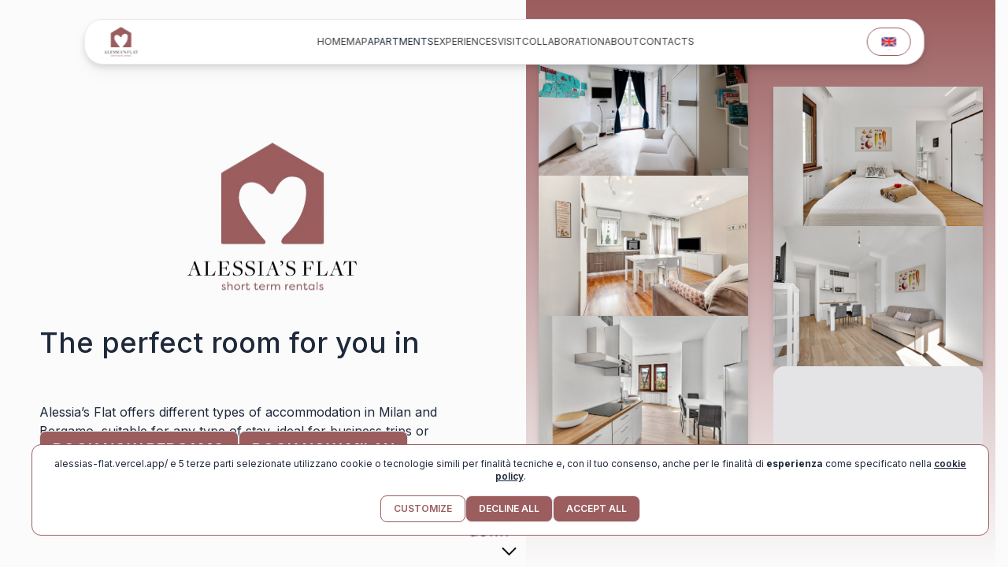

--- FILE ---
content_type: application/javascript; charset=utf-8
request_url: https://www.alessiasflat.com/_next/static/chunks/7482-41a3c9af15ebc674.js
body_size: 9722
content:
"use strict";(self.webpackChunk_N_E=self.webpackChunk_N_E||[]).push([[7482],{30121:(e,r,t)=>{t.d(r,{q:()=>n});var o=t(12115);function n(){let e=arguments.length>0&&void 0!==arguments[0]?arguments[0]:{},{strict:r=!0,errorMessage:t="useContext: `context` is undefined. Seems you forgot to wrap component within the Provider",name:n}=e,l=o.createContext(void 0);return l.displayName=n,[l.Provider,function e(){var n;let i=o.useContext(l);if(!i&&r){let r=Error(t);throw r.name="ContextError",null==(n=Error.captureStackTrace)||n.call(Error,r,e),r}return i},l]}},53559:(e,r,t)=>{t.d(r,{zD:()=>n});var o=t(12115);function n(e){let r=(0,o.useRef)(null);return(0,o.useImperativeHandle)(e,()=>r.current),r}"undefined"!=typeof window&&window.document&&window.document.createElement},69353:(e,r,t)=>{t.d(r,{$z:()=>c,Im:()=>i,Lz:()=>u,R8:()=>m,Tn:()=>s,gt:()=>o,j1:()=>d,qE:()=>b,sE:()=>a,t6:()=>p,y1:()=>f});var o=!1;function n(e){return Array.isArray(e)}function l(e){let r=typeof e;return null!=e&&("object"===r||"function"===r)&&!n(e)}function i(e){return n(e)?n(e)&&0===e.length:l(e)?l(e)&&0===Object.keys(e).length:null==e||""===e}function s(e){return"function"==typeof e}var a=e=>e?"true":void 0;function c(...e){for(var r,t,o=0,n="";o<e.length;)(r=e[o++])&&(t=function e(r){var t,o,n="";if("string"==typeof r||"number"==typeof r)n+=r;else if("object"==typeof r){if(Array.isArray(r))for(t=0;t<r.length;t++)r[t]&&(o=e(r[t]))&&(n&&(n+=" "),n+=o);else for(t in r)r[t]&&(n&&(n+=" "),n+=t)}return n}(r))&&(n&&(n+=" "),n+=t);return n}var d=(...e)=>{let r=" ";for(let t of e)if("string"==typeof t&&t.length>0){r=t;break}return r};function u(e){return`${e}-${Math.floor(1e6*Math.random())}`}function p(e){if(!e||"object"!=typeof e)return"";try{return JSON.stringify(e)}catch(e){return""}}function f(e,r){return Array.from({length:r-e+1},(r,t)=>t+e)}function b(e,r,t){return Math.min(Math.max(e,r),t)}var g={};function m(e,r,...t){let o=r?` [${r}]`:" ",n=`[Hero UI]${o}: ${e}`;"undefined"!=typeof console&&(g[n]||(g[n]=!0))}},30287:(e,r,t)=>{t.d(r,{Rf:()=>n,rE:()=>l});var o=t(12115);function n(e){return(0,o.forwardRef)(e)}var l=(e,r,t=!0)=>{if(!r)return[e,{}];let o=r.reduce((r,t)=>t in e?{...r,[t]:e[t]}:r,{});return t?[Object.keys(e).filter(e=>!r.includes(e)).reduce((r,t)=>({...r,[t]:e[t]}),{}),o]:[e,o]}},47298:(e,r,t)=>{t.d(r,{n:()=>o,o:()=>n});var[o,n]=(0,t(30121).q)({name:"ProviderContext",strict:!1})},66486:(e,r,t)=>{t.d(r,{tv:()=>ex});var o=["small","medium","large"],n={theme:{opacity:["disabled"],spacing:["divider"],borderWidth:o,borderRadius:o},classGroups:{shadow:[{shadow:o}],"font-size":[{text:["tiny",...o]}],"bg-image":["bg-stripe-gradient-default","bg-stripe-gradient-primary","bg-stripe-gradient-secondary","bg-stripe-gradient-success","bg-stripe-gradient-warning","bg-stripe-gradient-danger"]}},l=e=>"boolean"==typeof e?`${e}`:0===e?"0":e,i=e=>!e||"object"!=typeof e||0===Object.keys(e).length,s=(e,r)=>JSON.stringify(e)===JSON.stringify(r);function a(e){let r=[];return function e(r,t){r.forEach(function(r){Array.isArray(r)?e(r,t):t.push(r)})}(e,r),r}var c=(...e)=>a(e).filter(Boolean),d=(e,r)=>{let t={},o=Object.keys(e),n=Object.keys(r);for(let l of o)if(n.includes(l)){let o=e[l],n=r[l];Array.isArray(o)||Array.isArray(n)?t[l]=c(n,o):"object"==typeof o&&"object"==typeof n?t[l]=d(o,n):t[l]=n+" "+o}else t[l]=e[l];for(let e of n)o.includes(e)||(t[e]=r[e]);return t},u=e=>e&&"string"==typeof e?e.replace(/\s+/g," ").trim():e;let p=e=>{let r=m(e),{conflictingClassGroups:t,conflictingClassGroupModifiers:o}=e;return{getClassGroupId:e=>{let t=e.split("-");return""===t[0]&&1!==t.length&&t.shift(),f(t,r)||g(e)},getConflictingClassGroupIds:(e,r)=>{let n=t[e]||[];return r&&o[e]?[...n,...o[e]]:n}}},f=(e,r)=>{if(0===e.length)return r.classGroupId;let t=e[0],o=r.nextPart.get(t),n=o?f(e.slice(1),o):void 0;if(n)return n;if(0===r.validators.length)return;let l=e.join("-");return r.validators.find(({validator:e})=>e(l))?.classGroupId},b=/^\[(.+)\]$/,g=e=>{if(b.test(e)){let r=b.exec(e)[1],t=r?.substring(0,r.indexOf(":"));if(t)return"arbitrary.."+t}},m=e=>{let{theme:r,prefix:t}=e,o={nextPart:new Map,validators:[]};return w(Object.entries(e.classGroups),t).forEach(([e,t])=>{h(t,o,e,r)}),o},h=(e,r,t,o)=>{e.forEach(e=>{if("string"==typeof e){(""===e?r:y(r,e)).classGroupId=t;return}if("function"==typeof e){if(v(e)){h(e(o),r,t,o);return}r.validators.push({validator:e,classGroupId:t});return}Object.entries(e).forEach(([e,n])=>{h(n,y(r,e),t,o)})})},y=(e,r)=>{let t=e;return r.split("-").forEach(e=>{t.nextPart.has(e)||t.nextPart.set(e,{nextPart:new Map,validators:[]}),t=t.nextPart.get(e)}),t},v=e=>e.isThemeGetter,w=(e,r)=>r?e.map(([e,t])=>[e,t.map(e=>"string"==typeof e?r+e:"object"==typeof e?Object.fromEntries(Object.entries(e).map(([e,t])=>[r+e,t])):e)]):e,x=e=>{if(e<1)return{get:()=>void 0,set:()=>{}};let r=0,t=new Map,o=new Map,n=(n,l)=>{t.set(n,l),++r>e&&(r=0,o=t,t=new Map)};return{get(e){let r=t.get(e);return void 0!==r?r:void 0!==(r=o.get(e))?(n(e,r),r):void 0},set(e,r){t.has(e)?t.set(e,r):n(e,r)}}},k=e=>{let{separator:r,experimentalParseClassName:t}=e,o=1===r.length,n=r[0],l=r.length,i=e=>{let t;let i=[],s=0,a=0;for(let c=0;c<e.length;c++){let d=e[c];if(0===s){if(d===n&&(o||e.slice(c,c+l)===r)){i.push(e.slice(a,c)),a=c+l;continue}if("/"===d){t=c;continue}}"["===d?s++:"]"===d&&s--}let c=0===i.length?e:e.substring(a),d=c.startsWith("!"),u=d?c.substring(1):c;return{modifiers:i,hasImportantModifier:d,baseClassName:u,maybePostfixModifierPosition:t&&t>a?t-a:void 0}};return t?e=>t({className:e,parseClassName:i}):i},j=e=>{if(e.length<=1)return e;let r=[],t=[];return e.forEach(e=>{"["===e[0]?(r.push(...t.sort(),e),t=[]):t.push(e)}),r.push(...t.sort()),r},z=e=>({cache:x(e.cacheSize),parseClassName:k(e),...p(e)}),C=/\s+/,A=(e,r)=>{let{parseClassName:t,getClassGroupId:o,getConflictingClassGroupIds:n}=r,l=[],i=e.trim().split(C),s="";for(let e=i.length-1;e>=0;e-=1){let r=i[e],{modifiers:a,hasImportantModifier:c,baseClassName:d,maybePostfixModifierPosition:u}=t(r),p=!!u,f=o(p?d.substring(0,u):d);if(!f){if(!p||!(f=o(d))){s=r+(s.length>0?" "+s:s);continue}p=!1}let b=j(a).join(":"),g=c?b+"!":b,m=g+f;if(l.includes(m))continue;l.push(m);let h=n(f,p);for(let e=0;e<h.length;++e){let r=h[e];l.push(g+r)}s=r+(s.length>0?" "+s:s)}return s};function $(){let e,r,t=0,o="";for(;t<arguments.length;)(e=arguments[t++])&&(r=M(e))&&(o&&(o+=" "),o+=r);return o}let M=e=>{let r;if("string"==typeof e)return e;let t="";for(let o=0;o<e.length;o++)e[o]&&(r=M(e[o]))&&(t&&(t+=" "),t+=r);return t};function O(e,...r){let t,o,n;let l=function(s){return o=(t=z(r.reduce((e,r)=>r(e),e()))).cache.get,n=t.cache.set,l=i,i(s)};function i(e){let r=o(e);if(r)return r;let l=A(e,t);return n(e,l),l}return function(){return l($.apply(null,arguments))}}let S=e=>{let r=r=>r[e]||[];return r.isThemeGetter=!0,r},E=/^\[(?:([a-z-]+):)?(.+)\]$/i,G=/^\d+\/\d+$/,N=new Set(["px","full","screen"]),P=/^(\d+(\.\d+)?)?(xs|sm|md|lg|xl)$/,V=/\d+(%|px|r?em|[sdl]?v([hwib]|min|max)|pt|pc|in|cm|mm|cap|ch|ex|r?lh|cq(w|h|i|b|min|max))|\b(calc|min|max|clamp)\(.+\)|^0$/,R=/^(rgba?|hsla?|hwb|(ok)?(lab|lch))\(.+\)$/,T=/^(inset_)?-?((\d+)?\.?(\d+)[a-z]+|0)_-?((\d+)?\.?(\d+)[a-z]+|0)/,I=/^(url|image|image-set|cross-fade|element|(repeating-)?(linear|radial|conic)-gradient)\(.+\)$/,_=e=>W(e)||N.has(e)||G.test(e),q=e=>ee(e,"length",er),W=e=>!!e&&!Number.isNaN(Number(e)),J=e=>ee(e,"number",W),B=e=>!!e&&Number.isInteger(Number(e)),H=e=>e.endsWith("%")&&W(e.slice(0,-1)),L=e=>E.test(e),U=e=>P.test(e),D=new Set(["length","size","percentage"]),K=e=>ee(e,D,et),F=e=>ee(e,"position",et),Q=new Set(["image","url"]),X=e=>ee(e,Q,en),Y=e=>ee(e,"",eo),Z=()=>!0,ee=(e,r,t)=>{let o=E.exec(e);return!!o&&(o[1]?"string"==typeof r?o[1]===r:r.has(o[1]):t(o[2]))},er=e=>V.test(e)&&!R.test(e),et=()=>!1,eo=e=>T.test(e),en=e=>I.test(e);Symbol.toStringTag;let el=()=>{let e=S("colors"),r=S("spacing"),t=S("blur"),o=S("brightness"),n=S("borderColor"),l=S("borderRadius"),i=S("borderSpacing"),s=S("borderWidth"),a=S("contrast"),c=S("grayscale"),d=S("hueRotate"),u=S("invert"),p=S("gap"),f=S("gradientColorStops"),b=S("gradientColorStopPositions"),g=S("inset"),m=S("margin"),h=S("opacity"),y=S("padding"),v=S("saturate"),w=S("scale"),x=S("sepia"),k=S("skew"),j=S("space"),z=S("translate"),C=()=>["auto","contain","none"],A=()=>["auto","hidden","clip","visible","scroll"],$=()=>["auto",L,r],M=()=>[L,r],O=()=>["",_,q],E=()=>["auto",W,L],G=()=>["bottom","center","left","left-bottom","left-top","right","right-bottom","right-top","top"],N=()=>["solid","dashed","dotted","double","none"],P=()=>["normal","multiply","screen","overlay","darken","lighten","color-dodge","color-burn","hard-light","soft-light","difference","exclusion","hue","saturation","color","luminosity"],V=()=>["start","end","center","between","around","evenly","stretch"],R=()=>["","0",L],T=()=>["auto","avoid","all","avoid-page","page","left","right","column"],I=()=>[W,L];return{cacheSize:500,separator:":",theme:{colors:[Z],spacing:[_,q],blur:["none","",U,L],brightness:I(),borderColor:[e],borderRadius:["none","","full",U,L],borderSpacing:M(),borderWidth:O(),contrast:I(),grayscale:R(),hueRotate:I(),invert:R(),gap:M(),gradientColorStops:[e],gradientColorStopPositions:[H,q],inset:$(),margin:$(),opacity:I(),padding:M(),saturate:I(),scale:I(),sepia:R(),skew:I(),space:M(),translate:M()},classGroups:{aspect:[{aspect:["auto","square","video",L]}],container:["container"],columns:[{columns:[U]}],"break-after":[{"break-after":T()}],"break-before":[{"break-before":T()}],"break-inside":[{"break-inside":["auto","avoid","avoid-page","avoid-column"]}],"box-decoration":[{"box-decoration":["slice","clone"]}],box:[{box:["border","content"]}],display:["block","inline-block","inline","flex","inline-flex","table","inline-table","table-caption","table-cell","table-column","table-column-group","table-footer-group","table-header-group","table-row-group","table-row","flow-root","grid","inline-grid","contents","list-item","hidden"],float:[{float:["right","left","none","start","end"]}],clear:[{clear:["left","right","both","none","start","end"]}],isolation:["isolate","isolation-auto"],"object-fit":[{object:["contain","cover","fill","none","scale-down"]}],"object-position":[{object:[...G(),L]}],overflow:[{overflow:A()}],"overflow-x":[{"overflow-x":A()}],"overflow-y":[{"overflow-y":A()}],overscroll:[{overscroll:C()}],"overscroll-x":[{"overscroll-x":C()}],"overscroll-y":[{"overscroll-y":C()}],position:["static","fixed","absolute","relative","sticky"],inset:[{inset:[g]}],"inset-x":[{"inset-x":[g]}],"inset-y":[{"inset-y":[g]}],start:[{start:[g]}],end:[{end:[g]}],top:[{top:[g]}],right:[{right:[g]}],bottom:[{bottom:[g]}],left:[{left:[g]}],visibility:["visible","invisible","collapse"],z:[{z:["auto",B,L]}],basis:[{basis:$()}],"flex-direction":[{flex:["row","row-reverse","col","col-reverse"]}],"flex-wrap":[{flex:["wrap","wrap-reverse","nowrap"]}],flex:[{flex:["1","auto","initial","none",L]}],grow:[{grow:R()}],shrink:[{shrink:R()}],order:[{order:["first","last","none",B,L]}],"grid-cols":[{"grid-cols":[Z]}],"col-start-end":[{col:["auto",{span:["full",B,L]},L]}],"col-start":[{"col-start":E()}],"col-end":[{"col-end":E()}],"grid-rows":[{"grid-rows":[Z]}],"row-start-end":[{row:["auto",{span:[B,L]},L]}],"row-start":[{"row-start":E()}],"row-end":[{"row-end":E()}],"grid-flow":[{"grid-flow":["row","col","dense","row-dense","col-dense"]}],"auto-cols":[{"auto-cols":["auto","min","max","fr",L]}],"auto-rows":[{"auto-rows":["auto","min","max","fr",L]}],gap:[{gap:[p]}],"gap-x":[{"gap-x":[p]}],"gap-y":[{"gap-y":[p]}],"justify-content":[{justify:["normal",...V()]}],"justify-items":[{"justify-items":["start","end","center","stretch"]}],"justify-self":[{"justify-self":["auto","start","end","center","stretch"]}],"align-content":[{content:["normal",...V(),"baseline"]}],"align-items":[{items:["start","end","center","baseline","stretch"]}],"align-self":[{self:["auto","start","end","center","stretch","baseline"]}],"place-content":[{"place-content":[...V(),"baseline"]}],"place-items":[{"place-items":["start","end","center","baseline","stretch"]}],"place-self":[{"place-self":["auto","start","end","center","stretch"]}],p:[{p:[y]}],px:[{px:[y]}],py:[{py:[y]}],ps:[{ps:[y]}],pe:[{pe:[y]}],pt:[{pt:[y]}],pr:[{pr:[y]}],pb:[{pb:[y]}],pl:[{pl:[y]}],m:[{m:[m]}],mx:[{mx:[m]}],my:[{my:[m]}],ms:[{ms:[m]}],me:[{me:[m]}],mt:[{mt:[m]}],mr:[{mr:[m]}],mb:[{mb:[m]}],ml:[{ml:[m]}],"space-x":[{"space-x":[j]}],"space-x-reverse":["space-x-reverse"],"space-y":[{"space-y":[j]}],"space-y-reverse":["space-y-reverse"],w:[{w:["auto","min","max","fit","svw","lvw","dvw",L,r]}],"min-w":[{"min-w":[L,r,"min","max","fit"]}],"max-w":[{"max-w":[L,r,"none","full","min","max","fit","prose",{screen:[U]},U]}],h:[{h:[L,r,"auto","min","max","fit","svh","lvh","dvh"]}],"min-h":[{"min-h":[L,r,"min","max","fit","svh","lvh","dvh"]}],"max-h":[{"max-h":[L,r,"min","max","fit","svh","lvh","dvh"]}],size:[{size:[L,r,"auto","min","max","fit"]}],"font-size":[{text:["base",U,q]}],"font-smoothing":["antialiased","subpixel-antialiased"],"font-style":["italic","not-italic"],"font-weight":[{font:["thin","extralight","light","normal","medium","semibold","bold","extrabold","black",J]}],"font-family":[{font:[Z]}],"fvn-normal":["normal-nums"],"fvn-ordinal":["ordinal"],"fvn-slashed-zero":["slashed-zero"],"fvn-figure":["lining-nums","oldstyle-nums"],"fvn-spacing":["proportional-nums","tabular-nums"],"fvn-fraction":["diagonal-fractions","stacked-fractons"],tracking:[{tracking:["tighter","tight","normal","wide","wider","widest",L]}],"line-clamp":[{"line-clamp":["none",W,J]}],leading:[{leading:["none","tight","snug","normal","relaxed","loose",_,L]}],"list-image":[{"list-image":["none",L]}],"list-style-type":[{list:["none","disc","decimal",L]}],"list-style-position":[{list:["inside","outside"]}],"placeholder-color":[{placeholder:[e]}],"placeholder-opacity":[{"placeholder-opacity":[h]}],"text-alignment":[{text:["left","center","right","justify","start","end"]}],"text-color":[{text:[e]}],"text-opacity":[{"text-opacity":[h]}],"text-decoration":["underline","overline","line-through","no-underline"],"text-decoration-style":[{decoration:[...N(),"wavy"]}],"text-decoration-thickness":[{decoration:["auto","from-font",_,q]}],"underline-offset":[{"underline-offset":["auto",_,L]}],"text-decoration-color":[{decoration:[e]}],"text-transform":["uppercase","lowercase","capitalize","normal-case"],"text-overflow":["truncate","text-ellipsis","text-clip"],"text-wrap":[{text:["wrap","nowrap","balance","pretty"]}],indent:[{indent:M()}],"vertical-align":[{align:["baseline","top","middle","bottom","text-top","text-bottom","sub","super",L]}],whitespace:[{whitespace:["normal","nowrap","pre","pre-line","pre-wrap","break-spaces"]}],break:[{break:["normal","words","all","keep"]}],hyphens:[{hyphens:["none","manual","auto"]}],content:[{content:["none",L]}],"bg-attachment":[{bg:["fixed","local","scroll"]}],"bg-clip":[{"bg-clip":["border","padding","content","text"]}],"bg-opacity":[{"bg-opacity":[h]}],"bg-origin":[{"bg-origin":["border","padding","content"]}],"bg-position":[{bg:[...G(),F]}],"bg-repeat":[{bg:["no-repeat",{repeat:["","x","y","round","space"]}]}],"bg-size":[{bg:["auto","cover","contain",K]}],"bg-image":[{bg:["none",{"gradient-to":["t","tr","r","br","b","bl","l","tl"]},X]}],"bg-color":[{bg:[e]}],"gradient-from-pos":[{from:[b]}],"gradient-via-pos":[{via:[b]}],"gradient-to-pos":[{to:[b]}],"gradient-from":[{from:[f]}],"gradient-via":[{via:[f]}],"gradient-to":[{to:[f]}],rounded:[{rounded:[l]}],"rounded-s":[{"rounded-s":[l]}],"rounded-e":[{"rounded-e":[l]}],"rounded-t":[{"rounded-t":[l]}],"rounded-r":[{"rounded-r":[l]}],"rounded-b":[{"rounded-b":[l]}],"rounded-l":[{"rounded-l":[l]}],"rounded-ss":[{"rounded-ss":[l]}],"rounded-se":[{"rounded-se":[l]}],"rounded-ee":[{"rounded-ee":[l]}],"rounded-es":[{"rounded-es":[l]}],"rounded-tl":[{"rounded-tl":[l]}],"rounded-tr":[{"rounded-tr":[l]}],"rounded-br":[{"rounded-br":[l]}],"rounded-bl":[{"rounded-bl":[l]}],"border-w":[{border:[s]}],"border-w-x":[{"border-x":[s]}],"border-w-y":[{"border-y":[s]}],"border-w-s":[{"border-s":[s]}],"border-w-e":[{"border-e":[s]}],"border-w-t":[{"border-t":[s]}],"border-w-r":[{"border-r":[s]}],"border-w-b":[{"border-b":[s]}],"border-w-l":[{"border-l":[s]}],"border-opacity":[{"border-opacity":[h]}],"border-style":[{border:[...N(),"hidden"]}],"divide-x":[{"divide-x":[s]}],"divide-x-reverse":["divide-x-reverse"],"divide-y":[{"divide-y":[s]}],"divide-y-reverse":["divide-y-reverse"],"divide-opacity":[{"divide-opacity":[h]}],"divide-style":[{divide:N()}],"border-color":[{border:[n]}],"border-color-x":[{"border-x":[n]}],"border-color-y":[{"border-y":[n]}],"border-color-s":[{"border-s":[n]}],"border-color-e":[{"border-e":[n]}],"border-color-t":[{"border-t":[n]}],"border-color-r":[{"border-r":[n]}],"border-color-b":[{"border-b":[n]}],"border-color-l":[{"border-l":[n]}],"divide-color":[{divide:[n]}],"outline-style":[{outline:["",...N()]}],"outline-offset":[{"outline-offset":[_,L]}],"outline-w":[{outline:[_,q]}],"outline-color":[{outline:[e]}],"ring-w":[{ring:O()}],"ring-w-inset":["ring-inset"],"ring-color":[{ring:[e]}],"ring-opacity":[{"ring-opacity":[h]}],"ring-offset-w":[{"ring-offset":[_,q]}],"ring-offset-color":[{"ring-offset":[e]}],shadow:[{shadow:["","inner","none",U,Y]}],"shadow-color":[{shadow:[Z]}],opacity:[{opacity:[h]}],"mix-blend":[{"mix-blend":[...P(),"plus-lighter","plus-darker"]}],"bg-blend":[{"bg-blend":P()}],filter:[{filter:["","none"]}],blur:[{blur:[t]}],brightness:[{brightness:[o]}],contrast:[{contrast:[a]}],"drop-shadow":[{"drop-shadow":["","none",U,L]}],grayscale:[{grayscale:[c]}],"hue-rotate":[{"hue-rotate":[d]}],invert:[{invert:[u]}],saturate:[{saturate:[v]}],sepia:[{sepia:[x]}],"backdrop-filter":[{"backdrop-filter":["","none"]}],"backdrop-blur":[{"backdrop-blur":[t]}],"backdrop-brightness":[{"backdrop-brightness":[o]}],"backdrop-contrast":[{"backdrop-contrast":[a]}],"backdrop-grayscale":[{"backdrop-grayscale":[c]}],"backdrop-hue-rotate":[{"backdrop-hue-rotate":[d]}],"backdrop-invert":[{"backdrop-invert":[u]}],"backdrop-opacity":[{"backdrop-opacity":[h]}],"backdrop-saturate":[{"backdrop-saturate":[v]}],"backdrop-sepia":[{"backdrop-sepia":[x]}],"border-collapse":[{border:["collapse","separate"]}],"border-spacing":[{"border-spacing":[i]}],"border-spacing-x":[{"border-spacing-x":[i]}],"border-spacing-y":[{"border-spacing-y":[i]}],"table-layout":[{table:["auto","fixed"]}],caption:[{caption:["top","bottom"]}],transition:[{transition:["none","all","","colors","opacity","shadow","transform",L]}],duration:[{duration:I()}],ease:[{ease:["linear","in","out","in-out",L]}],delay:[{delay:I()}],animate:[{animate:["none","spin","ping","pulse","bounce",L]}],transform:[{transform:["","gpu","none"]}],scale:[{scale:[w]}],"scale-x":[{"scale-x":[w]}],"scale-y":[{"scale-y":[w]}],rotate:[{rotate:[B,L]}],"translate-x":[{"translate-x":[z]}],"translate-y":[{"translate-y":[z]}],"skew-x":[{"skew-x":[k]}],"skew-y":[{"skew-y":[k]}],"transform-origin":[{origin:["center","top","top-right","right","bottom-right","bottom","bottom-left","left","top-left",L]}],accent:[{accent:["auto",e]}],appearance:[{appearance:["none","auto"]}],cursor:[{cursor:["auto","default","pointer","wait","text","move","help","not-allowed","none","context-menu","progress","cell","crosshair","vertical-text","alias","copy","no-drop","grab","grabbing","all-scroll","col-resize","row-resize","n-resize","e-resize","s-resize","w-resize","ne-resize","nw-resize","se-resize","sw-resize","ew-resize","ns-resize","nesw-resize","nwse-resize","zoom-in","zoom-out",L]}],"caret-color":[{caret:[e]}],"pointer-events":[{"pointer-events":["none","auto"]}],resize:[{resize:["none","y","x",""]}],"scroll-behavior":[{scroll:["auto","smooth"]}],"scroll-m":[{"scroll-m":M()}],"scroll-mx":[{"scroll-mx":M()}],"scroll-my":[{"scroll-my":M()}],"scroll-ms":[{"scroll-ms":M()}],"scroll-me":[{"scroll-me":M()}],"scroll-mt":[{"scroll-mt":M()}],"scroll-mr":[{"scroll-mr":M()}],"scroll-mb":[{"scroll-mb":M()}],"scroll-ml":[{"scroll-ml":M()}],"scroll-p":[{"scroll-p":M()}],"scroll-px":[{"scroll-px":M()}],"scroll-py":[{"scroll-py":M()}],"scroll-ps":[{"scroll-ps":M()}],"scroll-pe":[{"scroll-pe":M()}],"scroll-pt":[{"scroll-pt":M()}],"scroll-pr":[{"scroll-pr":M()}],"scroll-pb":[{"scroll-pb":M()}],"scroll-pl":[{"scroll-pl":M()}],"snap-align":[{snap:["start","end","center","align-none"]}],"snap-stop":[{snap:["normal","always"]}],"snap-type":[{snap:["none","x","y","both"]}],"snap-strictness":[{snap:["mandatory","proximity"]}],touch:[{touch:["auto","none","manipulation"]}],"touch-x":[{"touch-pan":["x","left","right"]}],"touch-y":[{"touch-pan":["y","up","down"]}],"touch-pz":["touch-pinch-zoom"],select:[{select:["none","text","all","auto"]}],"will-change":[{"will-change":["auto","scroll","contents","transform",L]}],fill:[{fill:[e,"none"]}],"stroke-w":[{stroke:[_,q,J]}],stroke:[{stroke:[e,"none"]}],sr:["sr-only","not-sr-only"],"forced-color-adjust":[{"forced-color-adjust":["auto","none"]}]},conflictingClassGroups:{overflow:["overflow-x","overflow-y"],overscroll:["overscroll-x","overscroll-y"],inset:["inset-x","inset-y","start","end","top","right","bottom","left"],"inset-x":["right","left"],"inset-y":["top","bottom"],flex:["basis","grow","shrink"],gap:["gap-x","gap-y"],p:["px","py","ps","pe","pt","pr","pb","pl"],px:["pr","pl"],py:["pt","pb"],m:["mx","my","ms","me","mt","mr","mb","ml"],mx:["mr","ml"],my:["mt","mb"],size:["w","h"],"font-size":["leading"],"fvn-normal":["fvn-ordinal","fvn-slashed-zero","fvn-figure","fvn-spacing","fvn-fraction"],"fvn-ordinal":["fvn-normal"],"fvn-slashed-zero":["fvn-normal"],"fvn-figure":["fvn-normal"],"fvn-spacing":["fvn-normal"],"fvn-fraction":["fvn-normal"],"line-clamp":["display","overflow"],rounded:["rounded-s","rounded-e","rounded-t","rounded-r","rounded-b","rounded-l","rounded-ss","rounded-se","rounded-ee","rounded-es","rounded-tl","rounded-tr","rounded-br","rounded-bl"],"rounded-s":["rounded-ss","rounded-es"],"rounded-e":["rounded-se","rounded-ee"],"rounded-t":["rounded-tl","rounded-tr"],"rounded-r":["rounded-tr","rounded-br"],"rounded-b":["rounded-br","rounded-bl"],"rounded-l":["rounded-tl","rounded-bl"],"border-spacing":["border-spacing-x","border-spacing-y"],"border-w":["border-w-s","border-w-e","border-w-t","border-w-r","border-w-b","border-w-l"],"border-w-x":["border-w-r","border-w-l"],"border-w-y":["border-w-t","border-w-b"],"border-color":["border-color-s","border-color-e","border-color-t","border-color-r","border-color-b","border-color-l"],"border-color-x":["border-color-r","border-color-l"],"border-color-y":["border-color-t","border-color-b"],"scroll-m":["scroll-mx","scroll-my","scroll-ms","scroll-me","scroll-mt","scroll-mr","scroll-mb","scroll-ml"],"scroll-mx":["scroll-mr","scroll-ml"],"scroll-my":["scroll-mt","scroll-mb"],"scroll-p":["scroll-px","scroll-py","scroll-ps","scroll-pe","scroll-pt","scroll-pr","scroll-pb","scroll-pl"],"scroll-px":["scroll-pr","scroll-pl"],"scroll-py":["scroll-pt","scroll-pb"],touch:["touch-x","touch-y","touch-pz"],"touch-x":["touch"],"touch-y":["touch"],"touch-pz":["touch"]},conflictingClassGroupModifiers:{"font-size":["leading"]}}},ei=(e,{cacheSize:r,prefix:t,separator:o,experimentalParseClassName:n,extend:l={},override:i={}})=>{for(let l in es(e,"cacheSize",r),es(e,"prefix",t),es(e,"separator",o),es(e,"experimentalParseClassName",n),i)ea(e[l],i[l]);for(let r in l)ec(e[r],l[r]);return e},es=(e,r,t)=>{void 0!==t&&(e[r]=t)},ea=(e,r)=>{if(r)for(let t in r)es(e,t,r[t])},ec=(e,r)=>{if(r)for(let t in r){let o=r[t];void 0!==o&&(e[t]=(e[t]||[]).concat(o))}},ed=(e,...r)=>"function"==typeof e?O(el,e,...r):O(()=>ei(el(),e),...r),eu=O(el);var ep={twMerge:!0,twMergeConfig:{},responsiveVariants:!1},ef=e=>e||void 0,eb=(...e)=>ef(a(e).filter(Boolean).join(" ")),eg=null,em={},eh=!1,ey=(...e)=>r=>r.twMerge?((!eg||eh)&&(eh=!1,eg=i(em)?eu:ed({...em,extend:{theme:em.theme,classGroups:em.classGroups,conflictingClassGroupModifiers:em.conflictingClassGroupModifiers,conflictingClassGroups:em.conflictingClassGroups,...em.extend}})),ef(eg(eb(e)))):eb(e),ev=(e,r)=>{for(let t in r)e.hasOwnProperty(t)?e[t]=eb(e[t],r[t]):e[t]=r[t];return e},ew=(e,r)=>{let{extend:t=null,slots:o={},variants:n={},compoundVariants:a=[],compoundSlots:p=[],defaultVariants:f={}}=e,b={...ep,...r},g=null!=t&&t.base?eb(t.base,null==e?void 0:e.base):null==e?void 0:e.base,m=null!=t&&t.variants&&!i(t.variants)?d(n,t.variants):n,h=null!=t&&t.defaultVariants&&!i(t.defaultVariants)?{...t.defaultVariants,...f}:f;i(b.twMergeConfig)||s(b.twMergeConfig,em)||(eh=!0,em=b.twMergeConfig);let y=i(null==t?void 0:t.slots),v=i(o)?{}:{base:eb(null==e?void 0:e.base,y&&(null==t?void 0:t.base)),...o},w=y?v:ev({...null==t?void 0:t.slots},i(v)?{base:null==e?void 0:e.base}:v),x=i(null==t?void 0:t.compoundVariants)?a:c(null==t?void 0:t.compoundVariants,a),k=e=>{if(i(m)&&i(o)&&y)return ey(g,null==e?void 0:e.class,null==e?void 0:e.className)(b);if(x&&!Array.isArray(x))throw TypeError(`The "compoundVariants" prop must be an array. Received: ${typeof x}`);if(p&&!Array.isArray(p))throw TypeError(`The "compoundSlots" prop must be an array. Received: ${typeof p}`);let r=(e,r,t=[],o)=>{let n=t;if("string"==typeof r)n=n.concat(u(r).split(" ").map(r=>`${e}:${r}`));else if(Array.isArray(r))n=n.concat(r.reduce((r,t)=>r.concat(`${e}:${t}`),[]));else if("object"==typeof r&&"string"==typeof o){for(let t in r)if(r.hasOwnProperty(t)&&t===o){let l=r[t];if(l&&"string"==typeof l){let r=u(l);n[o]?n[o]=n[o].concat(r.split(" ").map(r=>`${e}:${r}`)):n[o]=r.split(" ").map(r=>`${e}:${r}`)}else Array.isArray(l)&&l.length>0&&(n[o]=l.reduce((r,t)=>r.concat(`${e}:${t}`),[]))}}return n},t=(t,o=m,n=null,s=null)=>{var a;let c=o[t];if(!c||i(c))return null;let d=null!=(a=null==s?void 0:s[t])?a:null==e?void 0:e[t];if(null===d)return null;let u=l(d),p=Array.isArray(b.responsiveVariants)&&b.responsiveVariants.length>0||!0===b.responsiveVariants,f=null==h?void 0:h[t],g=[];if("object"==typeof u&&p)for(let[e,t]of Object.entries(u)){let o=c[t];if("initial"===e){f=t;continue}Array.isArray(b.responsiveVariants)&&!b.responsiveVariants.includes(e)||(g=r(e,o,g,n))}let y=c[(null!=u&&"object"!=typeof u?u:l(f))||"false"];return"object"==typeof g&&"string"==typeof n&&g[n]?ev(g,y):g.length>0?(g.push(y),"base"===n?g.join(" "):g):y},n=(e,r)=>{if(!m||"object"!=typeof m)return null;let o=[];for(let n in m){let l=t(n,m,e,r),i="base"===e&&"string"==typeof l?l:l&&l[e];i&&(o[o.length]=i)}return o},s={};for(let r in e)void 0!==e[r]&&(s[r]=e[r]);let a=(r,t)=>{var o;let n="object"==typeof(null==e?void 0:e[r])?{[r]:null==(o=e[r])?void 0:o.initial}:{};return{...h,...s,...n,...t}},c=(e=[],r)=>{let t=[];for(let{class:o,className:n,...l}of e){let e=!0;for(let[t,o]of Object.entries(l)){let n=a(t,r)[t];if(Array.isArray(o)){if(!o.includes(n)){e=!1;break}}else{let r=e=>null==e||!1===e;if(r(o)&&r(n))continue;if(n!==o){e=!1;break}}}e&&(o&&t.push(o),n&&t.push(n))}return t},d=e=>{let r=c(x,e);if(!Array.isArray(r))return r;let t={};for(let e of r)if("string"==typeof e&&(t.base=ey(t.base,e)(b)),"object"==typeof e)for(let[r,o]of Object.entries(e))t[r]=ey(t[r],o)(b);return t},f=e=>{if(p.length<1)return null;let r={};for(let{slots:t=[],class:o,className:n,...l}of p){if(!i(l)){let r=!0;for(let t of Object.keys(l)){let o=a(t,e)[t];if(void 0===o||(Array.isArray(l[t])?!l[t].includes(o):l[t]!==o)){r=!1;break}}if(!r)continue}for(let e of t)r[e]=r[e]||[],r[e].push([o,n])}return r};if(!i(o)||!y){let e={};if("object"==typeof w&&!i(w))for(let r of Object.keys(w))e[r]=e=>{var t,o;return ey(w[r],n(r,e),(null!=(t=d(e))?t:[])[r],(null!=(o=f(e))?o:[])[r],null==e?void 0:e.class,null==e?void 0:e.className)(b)};return e}return ey(g,m?Object.keys(m).map(e=>t(e,m)):null,c(x),null==e?void 0:e.class,null==e?void 0:e.className)(b)};return k.variantKeys=(()=>{if(!(!m||"object"!=typeof m))return Object.keys(m)})(),k.extend=t,k.base=g,k.slots=w,k.variants=m,k.defaultVariants=h,k.compoundSlots=p,k.compoundVariants=x,k},ex=(e,r)=>{var t,o,l;return ew(e,{...r,twMerge:null==(t=null==r?void 0:r.twMerge)||t,twMergeConfig:{...null==r?void 0:r.twMergeConfig,theme:{...null==(o=null==r?void 0:r.twMergeConfig)?void 0:o.theme,...n.theme},classGroups:{...null==(l=null==r?void 0:r.twMergeConfig)?void 0:l.classGroups,...n.classGroups}}})}},27582:(e,r,t)=>{t.d(r,{U:()=>n});var o=t(12115),n=(null==globalThis?void 0:globalThis.document)?o.useLayoutEffect:o.useEffect}}]);

--- FILE ---
content_type: application/javascript; charset=utf-8
request_url: https://www.alessiasflat.com/_next/static/chunks/2993-44b2bde77a68b4c0.js
body_size: 5864
content:
"use strict";(self.webpackChunk_N_E=self.webpackChunk_N_E||[]).push([[2993],{1191:(e,a,t)=>{t.d(a,{L:()=>r,a:()=>i});var[i,r]=(0,t(30121).q)({name:"CheckboxGroupContext",strict:!1})},92993:(e,a,t)=>{t.d(a,{A:()=>j});var i=t(95155);function r(e){let{isSelected:a,disableAnimation:t,...r}=e;return(0,i.jsx)("svg",{"aria-hidden":"true",fill:"none",role:"presentation",stroke:"currentColor",strokeDasharray:22,strokeDashoffset:a?44:66,strokeLinecap:"round",strokeLinejoin:"round",strokeWidth:2,style:!t&&a?{transition:"stroke-dashoffset 250ms linear 0.2s"}:{},viewBox:"0 0 17 18",...r,children:(0,i.jsx)("polyline",{points:"1 9 7 14 15 4"})})}function n(e){let{isSelected:a,disableAnimation:t,...r}=e;return(0,i.jsx)("svg",{stroke:"currentColor",strokeWidth:3,viewBox:"0 0 24 24",...r,children:(0,i.jsx)("line",{x1:"21",x2:"3",y1:"12",y2:"12"})})}function l(e){let{isIndeterminate:a,...t}=e;return(0,i.jsx)(a?n:r,{...t})}var o=t(1191),d=t(47298),s=t(12115),u=t(53335);function c(e={}){let{isReadOnly:a}=e,[t,i]=(0,u.P)(e.isSelected,e.defaultSelected||!1,e.onChange);return{isSelected:t,setSelected:function(e){a||i(e)},toggle:function(){a||i(!t)}}}var v=t(78521),f=t(57817),m=t(13201),p=t(57010),b=t(67093),h=t(29170),g=t(69353),y=t(26947),x=t(1545),w=t(8858),V=t(52378),E=t(14393),R=t(53220),I=t(96388);function C(e,a,t){let i=(0,y.KZ)({...e,value:a.isSelected}),{isInvalid:r,validationErrors:n,validationDetails:l}=i.displayValidation,{labelProps:o,inputProps:d,isSelected:u,isPressed:c,isDisabled:v,isReadOnly:f}=function(e,a,t){var i,r;let n,l,{isDisabled:o=!1,isReadOnly:d=!1,value:u,name:c,children:v,"aria-label":f,"aria-labelledby":m,validationState:p="valid",isInvalid:b}=e;null!=v||null!=f||null!=m||console.warn("If you do not provide children, you must specify an aria-label for accessibility");let{pressProps:g,isPressed:y}=(0,E.d)({isDisabled:o}),{pressProps:x,isPressed:w}=(0,E.d)({isDisabled:o||d,onPress(){a.toggle()}}),{focusableProps:C}=(0,I.W)(e,t),k=(0,h.v)(g,C),D=(0,R.$)(e,{labelable:!0});return i=a.isSelected,r=a.setSelected,n=(0,s.useRef)(i),l=(0,V.J)(()=>{r&&r(n.current)}),(0,s.useEffect)(()=>{var e;let a=null==t?void 0:null===(e=t.current)||void 0===e?void 0:e.form;return null==a||a.addEventListener("reset",l),()=>{null==a||a.removeEventListener("reset",l)}},[t,l]),{labelProps:(0,h.v)(x,{onClick:e=>e.preventDefault()}),inputProps:(0,h.v)(D,{"aria-invalid":b||"invalid"===p||void 0,"aria-errormessage":e["aria-errormessage"],"aria-controls":e["aria-controls"],"aria-readonly":d||void 0,onChange:e=>{e.stopPropagation(),a.setSelected(e.target.checked)},disabled:o,...null==u?{}:{value:u},name:c,type:"checkbox",...k}),isSelected:a.isSelected,isPressed:y||w,isDisabled:o,isReadOnly:d,isInvalid:b||"invalid"===p}}({...e,isInvalid:r},a,t);!function(e,a,t){let{validationBehavior:i,focus:r}=e;(0,w.N)(()=>{if("native"===i&&(null==t?void 0:t.current)&&!t.current.disabled){var e;let i,r=a.realtimeValidation.isInvalid?a.realtimeValidation.validationErrors.join(" ")||"Invalid value.":"";t.current.setCustomValidity(r),t.current.hasAttribute("title")||(t.current.title=""),a.realtimeValidation.isInvalid||a.updateValidation({isInvalid:!(e=t.current).validity.valid,validationDetails:{badInput:(i=e.validity).badInput,customError:i.customError,patternMismatch:i.patternMismatch,rangeOverflow:i.rangeOverflow,rangeUnderflow:i.rangeUnderflow,stepMismatch:i.stepMismatch,tooLong:i.tooLong,tooShort:i.tooShort,typeMismatch:i.typeMismatch,valueMissing:i.valueMissing,valid:i.valid},validationErrors:e.validationMessage?[e.validationMessage]:[]})}});let n=(0,V.J)(()=>{a.resetValidation()}),l=(0,V.J)(e=>{var i,n;a.displayValidation.isInvalid||a.commitValidation();let l=null==t?void 0:null===(i=t.current)||void 0===i?void 0:i.form;!e.defaultPrevented&&t&&l&&function(e){for(let a=0;a<e.elements.length;a++){let t=e.elements[a];if(!t.validity.valid)return t}return null}(l)===t.current&&(r?r():null===(n=t.current)||void 0===n||n.focus(),(0,x.Cl)("keyboard")),e.preventDefault()}),o=(0,V.J)(()=>{a.commitValidation()});(0,s.useEffect)(()=>{let e=null==t?void 0:t.current;if(!e)return;let a=e.form;return e.addEventListener("invalid",l),e.addEventListener("change",o),null==a||a.addEventListener("reset",n),()=>{e.removeEventListener("invalid",l),e.removeEventListener("change",o),null==a||a.removeEventListener("reset",n)}},[t,l,o,n,i])}(e,i,t);let{isIndeterminate:m,isRequired:p,validationBehavior:b="aria"}=e;(0,s.useEffect)(()=>{t.current&&(t.current.indeterminate=!!m)});let{pressProps:g}=(0,E.d)({isDisabled:v||f,onPress(){let{[y.Lf]:a}=e,{commitValidation:t}=a||i;t()}});return{labelProps:(0,h.v)(o,g),inputProps:{...d,checked:u,"aria-required":p&&"aria"===b||void 0,required:p&&"native"===b},isSelected:u,isPressed:c,isDisabled:v,isReadOnly:f,isInvalid:r,validationErrors:n,validationDetails:l}}var k=t(3373),D=t(27582),S=t(23587),M=t(45458),P=(0,t(30287).Rf)((e,a)=>{let{Component:t,children:r,icon:n=(0,i.jsx)(l,{}),getBaseProps:u,getWrapperProps:x,getInputProps:w,getIconProps:V,getLabelProps:E}=function(){var e,a,t,i,r,n,l,u;let x=arguments.length>0&&void 0!==arguments[0]?arguments[0]:{},w=(0,d.o)(),V=(0,o.L)(),{validationBehavior:E}=(0,S.CC)(M.c)||{},R=!!V,{as:I,ref:P,value:j="",children:O,icon:L,name:A,isRequired:B,isReadOnly:q=!1,autoFocus:N=!1,isSelected:z,size:U=null!=(e=null==V?void 0:V.size)?e:"md",color:T=null!=(a=null==V?void 0:V.color)?a:"primary",radius:_=null==V?void 0:V.radius,lineThrough:G=null!=(t=null==V?void 0:V.lineThrough)&&t,isDisabled:J=null!=(i=null==V?void 0:V.isDisabled)&&i,disableAnimation:W=null!=(n=null!=(r=null==V?void 0:V.disableAnimation)?r:null==w?void 0:w.disableAnimation)&&n,validationState:$,isInvalid:F=$?"invalid"===$:null!=(l=null==V?void 0:V.isInvalid)&&l,isIndeterminate:K=!1,validationBehavior:Z=R?V.validationBehavior:null!=(u=null!=E?E:null==w?void 0:w.validationBehavior)?u:"native",defaultSelected:Y,classNames:H,className:X,onValueChange:Q,validate:ee,...ea}=x;V&&g.gt&&(z&&(0,g.R8)("The Checkbox.Group is being used, `isSelected` will be ignored. Use the `value` of the Checkbox.Group instead.","Checkbox"),Y&&(0,g.R8)("The Checkbox.Group is being used, `defaultSelected` will be ignored. Use the `defaultValue` of the Checkbox.Group instead.","Checkbox"));let et=(0,s.useRef)(null),ei=(0,s.useRef)(null),er=x.onChange;R&&(er=(0,b.c)(()=>{V.groupState.resetValidation()},er));let en=(0,s.useId)(),el=(0,s.useMemo)(()=>({name:A,value:j,children:O,autoFocus:N,defaultSelected:Y,isIndeterminate:K,isRequired:B,isInvalid:F,isSelected:z,isDisabled:J,isReadOnly:q,"aria-label":(0,g.j1)(ea["aria-label"],O),"aria-labelledby":ea["aria-labelledby"]||en,onChange:Q}),[A,j,O,N,Y,K,B,F,z,J,q,ea["aria-label"],ea["aria-labelledby"],en,Q]),eo=c(el),ed={isInvalid:F,isRequired:B,validate:ee,validationState:$,validationBehavior:Z},{inputProps:es,isSelected:eu,isDisabled:ec,isReadOnly:ev,isPressed:ef,isInvalid:em}=R?function(e,a,t){var i,r;let n=c({isReadOnly:e.isReadOnly||a.isReadOnly,isSelected:a.isSelected(e.value),onChange(t){t?a.addValue(e.value):a.removeValue(e.value),e.onChange&&e.onChange(t)}}),{name:l,descriptionId:o,errorMessageId:d,validationBehavior:u}=(0,k.n).get(a);u=null!==(i=e.validationBehavior)&&void 0!==i?i:u;let{realtimeValidation:v}=(0,y.KZ)({...e,value:n.isSelected,name:void 0,validationBehavior:"aria"}),f=(0,s.useRef)(y.YD),m=()=>{a.setInvalid(e.value,v.isInvalid?v:f.current)};(0,s.useEffect)(m);let p=a.realtimeValidation.isInvalid?a.realtimeValidation:v,b="native"===u?a.displayValidation:p,h=C({...e,isReadOnly:e.isReadOnly||a.isReadOnly,isDisabled:e.isDisabled||a.isDisabled,name:e.name||l,isRequired:null!==(r=e.isRequired)&&void 0!==r?r:a.isRequired,validationBehavior:u,[y.Lf]:{realtimeValidation:p,displayValidation:b,resetValidation:a.resetValidation,commitValidation:a.commitValidation,updateValidation(e){f.current=e,m()}}},n,t);return{...h,inputProps:{...h.inputProps,"aria-describedby":[e["aria-describedby"],a.isInvalid?d:null,o].filter(Boolean).join(" ")||void 0}}}({...el,...ed},V.groupState,ei):C({...el,...ed},eo,ei),ep="invalid"===$||F||em,eb=!(ec||ev)&&ef,{hoverProps:eh,isHovered:eg}=(0,m.M)({isDisabled:es.disabled}),{focusProps:ey,isFocused:ex,isFocusVisible:ew}=(0,p.o)({autoFocus:es.autoFocus}),eV=(0,s.useMemo)(()=>(0,v.k)({color:T,size:U,radius:_,isInvalid:ep,lineThrough:G,isDisabled:ec,disableAnimation:W}),[T,U,_,ep,G,ec,W]);(0,D.U)(()=>{if(!ei.current)return;let e=!!ei.current.checked;eo.setSelected(e)},[ei.current]);let eE=(0,f.c)(er),eR=(0,s.useCallback)(e=>{if(ev||ec){e.preventDefault();return}null==eE||eE(e)},[ev,ec,eE]),eI=(0,g.$z)(null==H?void 0:H.base,X),eC=(0,s.useCallback)(()=>({ref:et,className:eV.base({class:eI}),"data-disabled":(0,g.sE)(ec),"data-selected":(0,g.sE)(eu||K),"data-invalid":(0,g.sE)(ep),"data-hover":(0,g.sE)(eg),"data-focus":(0,g.sE)(ex),"data-pressed":(0,g.sE)(eb),"data-readonly":(0,g.sE)(es.readOnly),"data-focus-visible":(0,g.sE)(ew),"data-indeterminate":(0,g.sE)(K),...(0,h.v)(eh,ea)}),[eV,eI,ec,eu,K,ep,eg,ex,eb,es.readOnly,ew,eh,ea]),ek=(0,s.useCallback)(function(){let e=arguments.length>0&&void 0!==arguments[0]?arguments[0]:{};return{...e,"aria-hidden":!0,className:(0,g.$z)(eV.wrapper({class:(0,g.$z)(null==H?void 0:H.wrapper,null==e?void 0:e.className)}))}},[eV,null==H?void 0:H.wrapper]),eD=(0,s.useCallback)(()=>({ref:function(){for(var e=arguments.length,a=Array(e),t=0;t<e;t++)a[t]=arguments[t];return e=>{a.forEach(a=>(function(e,a){if(null!=e){if((0,g.Tn)(e)){e(a);return}try{e.current=a}catch(t){throw Error("Cannot assign value '".concat(a,"' to ref '").concat(e,"'"))}}})(a,e))}}(ei,P),...(0,h.v)(es,ey),className:eV.hiddenInput({class:null==H?void 0:H.hiddenInput}),onChange:(0,b.c)(es.onChange,eR)}),[es,ey,eR,null==H?void 0:H.hiddenInput]),eS=(0,s.useCallback)(()=>({id:en,className:eV.label({class:null==H?void 0:H.label})}),[eV,null==H?void 0:H.label,ec,eu,ep]),eM=(0,s.useCallback)(()=>({isSelected:eu,isIndeterminate:K,disableAnimation:W,className:eV.icon({class:null==H?void 0:H.icon})}),[eV,null==H?void 0:H.icon,eu,K,W]);return{Component:I||"label",icon:L,children:O,isSelected:eu,isDisabled:ec,isInvalid:ep,isFocused:ex,isHovered:eg,isFocusVisible:ew,getBaseProps:eC,getWrapperProps:ek,getInputProps:eD,getLabelProps:eS,getIconProps:eM}}({...e,ref:a}),R="function"==typeof n?n(V()):(0,s.cloneElement)(n,V());return(0,i.jsxs)(t,{...u(),children:[(0,i.jsx)("input",{...w()}),(0,i.jsx)("span",{...x(),children:R}),r&&(0,i.jsx)("span",{...E(),children:r})]})});P.displayName="HeroUI.Checkbox";var j=P},23587:(e,a,t)=>{t.d(a,{CC:()=>n});var i=t(12115),r=Symbol("default");function n(e,a){let t=(0,i.useContext)(e);if(null===a)return null;if(t&&"object"==typeof t&&"slots"in t&&t.slots){let e=new Intl.ListFormat().format(Object.keys(t.slots).map(e=>'"'.concat(e,'"')));if(!a&&!t.slots[r])throw Error("A slot prop is required. Valid slot names are ".concat(e,"."));let i=a||r;if(!t.slots[i])throw Error('Invalid slot "'.concat(a,'". Valid slot names are ').concat(e,"."));return t.slots[i]}return t}},45458:(e,a,t)=>{t.d(a,{c:()=>r});var i=t(12115);t(95155);var r=(0,i.createContext)(null)},78521:(e,a,t)=>{t.d(a,{P:()=>l,k:()=>n});var i=t(66486),r=t(40335),n=(0,i.tv)({slots:{base:"group relative max-w-fit inline-flex items-center justify-start cursor-pointer tap-highlight-transparent p-2 -m-2 select-none",wrapper:["relative","inline-flex","items-center","justify-center","flex-shrink-0","overflow-hidden","before:content-['']","before:absolute","before:inset-0","before:border-solid","before:border-2","before:box-border","before:border-default","after:content-['']","after:absolute","after:inset-0","after:scale-50","after:opacity-0","after:origin-center","group-data-[selected=true]:after:scale-100","group-data-[selected=true]:after:opacity-100","group-data-[hover=true]:before:bg-default-100",...r.wA],hiddenInput:r.n3,icon:"z-10 w-4 h-3 opacity-0 group-data-[selected=true]:opacity-100 pointer-events-none",label:"relative text-foreground select-none"},variants:{color:{default:{wrapper:"after:bg-default after:text-default-foreground text-default-foreground"},primary:{wrapper:"after:bg-primary after:text-primary-foreground text-primary-foreground"},secondary:{wrapper:"after:bg-secondary after:text-secondary-foreground text-secondary-foreground"},success:{wrapper:"after:bg-success after:text-success-foreground text-success-foreground"},warning:{wrapper:"after:bg-warning after:text-warning-foreground text-warning-foreground"},danger:{wrapper:"after:bg-danger after:text-danger-foreground text-danger-foreground"}},size:{sm:{wrapper:["w-4 h-4 me-2","rounded-[calc(theme(borderRadius.medium)*0.5)]","before:rounded-[calc(theme(borderRadius.medium)*0.5)]","after:rounded-[calc(theme(borderRadius.medium)*0.5)]"],label:"text-small",icon:"w-3 h-2"},md:{wrapper:["w-5 h-5 me-2","rounded-[calc(theme(borderRadius.medium)*0.6)]","before:rounded-[calc(theme(borderRadius.medium)*0.6)]","after:rounded-[calc(theme(borderRadius.medium)*0.6)]"],label:"text-medium",icon:"w-4 h-3"},lg:{wrapper:["w-6 h-6 me-2","rounded-[calc(theme(borderRadius.medium)*0.7)]","before:rounded-[calc(theme(borderRadius.medium)*0.7)]","after:rounded-[calc(theme(borderRadius.medium)*0.7)]"],label:"text-large",icon:"w-5 h-4"}},radius:{none:{wrapper:"rounded-none before:rounded-none after:rounded-none"},sm:{wrapper:["rounded-[calc(theme(borderRadius.medium)*0.5)]","before:rounded-[calc(theme(borderRadius.medium)*0.5)]","after:rounded-[calc(theme(borderRadius.medium)*0.5)]"]},md:{wrapper:["rounded-[calc(theme(borderRadius.medium)*0.6)]","before:rounded-[calc(theme(borderRadius.medium)*0.6)]","after:rounded-[calc(theme(borderRadius.medium)*0.6)]"]},lg:{wrapper:["rounded-[calc(theme(borderRadius.medium)*0.7)]","before:rounded-[calc(theme(borderRadius.medium)*0.7)]","after:rounded-[calc(theme(borderRadius.medium)*0.7)]"]},full:{wrapper:"rounded-full before:rounded-full after:rounded-full"}},lineThrough:{true:{label:["inline-flex","items-center","justify-center","before:content-['']","before:absolute","before:bg-foreground","before:w-0","before:h-0.5","group-data-[selected=true]:opacity-60","group-data-[selected=true]:before:w-full"]}},isDisabled:{true:{base:"opacity-disabled pointer-events-none"}},isInvalid:{true:{wrapper:"before:border-danger",label:"text-danger"}},disableAnimation:{true:{wrapper:"transition-none",icon:"transition-none",label:"transition-none"},false:{wrapper:["before:transition-colors","group-data-[pressed=true]:scale-95","transition-transform","after:transition-transform-opacity","after:!ease-linear","after:!duration-200","motion-reduce:transition-none"],icon:"transition-opacity motion-reduce:transition-none",label:"transition-colors-opacity before:transition-width motion-reduce:transition-none"}}},defaultVariants:{color:"primary",size:"md",isDisabled:!1,lineThrough:!1}}),l=(0,i.tv)({slots:{base:"relative flex flex-col gap-2",label:"relative text-medium text-foreground-500",wrapper:"flex flex-col flex-wrap gap-2 data-[orientation=horizontal]:flex-row",description:"text-small text-foreground-400",errorMessage:"text-small text-danger"},variants:{isRequired:{true:{label:"after:content-['*'] after:text-danger after:ml-0.5"}},isInvalid:{true:{description:"text-danger"}},disableAnimation:{true:{},false:{description:"transition-colors !duration-150 motion-reduce:transition-none"}}},defaultVariants:{isInvalid:!1,isRequired:!1}})},3373:(e,a,t)=>{t.d(a,{n:()=>i});let i=new WeakMap},26947:(e,a,t)=>{t.d(a,{KZ:()=>s,Lf:()=>d,YD:()=>l,cX:()=>f});var i=t(12115);let r={badInput:!1,customError:!1,patternMismatch:!1,rangeOverflow:!1,rangeUnderflow:!1,stepMismatch:!1,tooLong:!1,tooShort:!1,typeMismatch:!1,valueMissing:!1,valid:!0},n={...r,customError:!0,valid:!1},l={isInvalid:!1,validationDetails:r,validationErrors:[]},o=(0,i.createContext)({}),d="__formValidationState"+Date.now();function s(e){if(e[d]){let{realtimeValidation:a,displayValidation:t,updateValidation:i,resetValidation:r,commitValidation:n}=e[d];return{realtimeValidation:a,displayValidation:t,updateValidation:i,resetValidation:r,commitValidation:n}}return function(e){let{isInvalid:a,validationState:t,name:r,value:d,builtinValidation:s,validate:f,validationBehavior:m="aria"}=e;t&&(a||(a="invalid"===t));let p=void 0!==a?{isInvalid:a,validationErrors:[],validationDetails:n}:null,b=(0,i.useMemo)(()=>f&&null!=d?c(function(e,a){if("function"==typeof e){let t=e(a);if(t&&"boolean"!=typeof t)return u(t)}return[]}(f,d)):null,[f,d]);(null==s?void 0:s.validationDetails.valid)&&(s=void 0);let h=(0,i.useContext)(o),g=(0,i.useMemo)(()=>r?Array.isArray(r)?r.flatMap(e=>u(h[e])):u(h[r]):[],[h,r]),[y,x]=(0,i.useState)(h),[w,V]=(0,i.useState)(!1);h!==y&&(x(h),V(!1));let E=(0,i.useMemo)(()=>c(w?[]:g),[w,g]),R=(0,i.useRef)(l),[I,C]=(0,i.useState)(l),k=(0,i.useRef)(l),[D,S]=(0,i.useState)(!1);return(0,i.useEffect)(()=>{if(!D)return;S(!1);let e=b||s||R.current;v(e,k.current)||(k.current=e,C(e))}),{realtimeValidation:p||E||b||s||l,displayValidation:"native"===m?p||E||I:p||E||b||s||I,updateValidation(e){"aria"!==m||v(I,e)?R.current=e:C(e)},resetValidation(){v(l,k.current)||(k.current=l,C(l)),"native"===m&&S(!1),V(!0)},commitValidation(){"native"===m&&S(!0),V(!0)}}}(e)}function u(e){return e?Array.isArray(e)?e:[e]:[]}function c(e){return e.length?{isInvalid:!0,validationErrors:e,validationDetails:n}:null}function v(e,a){return e===a||!!e&&!!a&&e.isInvalid===a.isInvalid&&e.validationErrors.length===a.validationErrors.length&&e.validationErrors.every((e,t)=>e===a.validationErrors[t])&&Object.entries(e.validationDetails).every(([e,t])=>a.validationDetails[e]===t)}function f(...e){let a=new Set,t=!1,i={...r};for(let r of e){for(let e of r.validationErrors)a.add(e);for(let e in t||(t=r.isInvalid),i)i[e]||(i[e]=r.validationDetails[e])}return i.valid=!t,{isInvalid:t,validationErrors:[...a],validationDetails:i}}}}]);

--- FILE ---
content_type: application/javascript; charset=utf-8
request_url: https://www.alessiasflat.com/_next/static/chunks/app/about/page-93248f07e83d872e.js
body_size: 1432
content:
(self.webpackChunk_N_E=self.webpackChunk_N_E||[]).push([[7220],{40508:(e,t,s)=>{Promise.resolve().then(s.bind(s,2828))},2828:(e,t,s)=>{"use strict";s.r(t),s.d(t,{default:()=>j});var l=s(95155),a=s(81010),i=s(78615),n=s(5565),r=s(26424),x=s(12115);let c=()=>{let[e,t]=(0,x.useState)(!0),[s,c]=(0,x.useState)(),{language:d}=(0,i.n)();return(0,x.useEffect)(()=>{let e=()=>{t(window.scrollY<50)};return a.A.getAboutHero(d).then(e=>{c(e.aboutHeroSections[0])}),window.addEventListener("scroll",e),()=>window.removeEventListener("scroll",e)},[d]),(0,l.jsxs)("section",{className:"overflow-hidden pt-0 md:pt-32 lg:pt-60",children:[(0,l.jsx)("div",{className:"px-4 mx-auto sm:px-6 lg:px-8 max-w-7xl",children:(0,l.jsxs)("div",{className:"grid items-center grid-cols-1 md:grid-cols-2 lg:ml-12",children:[(0,l.jsxs)("div",{children:[(0,l.jsx)("h2",{className:"text-3xl font-bold leading-tight text-black sm:text-4xl lg:text-5xl",children:null==s?void 0:s.title}),(0,l.jsx)("p",{className:"max-w-lg mt-3 text-xl leading-relaxed text-gray-600 md:mt-8",children:null==s?void 0:s.description})]}),(0,l.jsxs)("div",{className:"relative",children:[(0,l.jsx)(n.default,{className:"absolute inset-x-0 scale-150 bottom-20 md:bottom-0 -mb-48 -translate-x-1/2 left-1/2",width:1200,height:1200,src:"/blob.svg",alt:""}),(0,l.jsx)(n.default,{className:"relative w-full xl:max-w-lg xl:mx-auto 2xl:origin-bottom lg:scale-125",width:1200,height:1200,src:"/alessia.png",alt:""})]})]})}),(0,l.jsx)(r.P.div,{initial:{display:"flex"},animate:{display:e?"flex":"none"},transition:{duration:.5,ease:"easeOut"},className:"scroll-down"})]})};var d=s(34521),m=s(55191),o=s(29895);let u=()=>{let[e,t]=(0,x.useState)(),{language:s}=(0,i.n)();return(0,x.useEffect)(()=>{a.A.getAboutStats(s).then(e=>{t(e.aboutStatsSections[0])})},[s]),(0,l.jsxs)("div",{className:"h-fit pt-20 md:pt-40 flex flex-col justify-center",children:[(0,l.jsxs)("div",{className:"flex items-center justify-center px-4",children:[(0,l.jsx)(o.W,{src:"/woman.jpg",alt:"Placeholder image",className:"mr-2 h-52 w-20 bg-neutral-200 object-cover"}),(0,l.jsx)("h1",{className:"font-semibold text-primary_light text-3xl sm:text-5xl md:text-7xl",children:(0,l.jsx)("div",{className:"text-primary_light font-bold",dangerouslySetInnerHTML:{__html:function(e){if(!e)return"";let t=e.split(" ");if(t.length<2)return e;let s=t.pop(),l=[];for(let e=0;e<t.length;e+=3)l.push(t.slice(e,e+3).join(" "));let a=l.join(" <br/> ");return"".concat(a,' <span class="inline-block font-black text-primary">').concat(s,"</span>")}(null==e?void 0:e.title)}})})]}),(0,l.jsxs)("div",{className:"mx-auto max-w-3xl px-4 py-20 md:py-24",children:[(0,l.jsx)("h2",{className:"mb-8 text-center text-base text-text_primarysm:text-lg md:mb-16",children:null==e?void 0:e.description}),(0,l.jsx)("div",{className:"flex flex-col items-center justify-center sm:flex-row",children:null==e?void 0:e.stats.map((t,s)=>(0,l.jsxs)(x.Fragment,{children:[(0,l.jsx)(h,{num:t.value,suffix:t.suffix,subheading:t.description}),s<e.stats.length-1&&(0,l.jsx)("div",{className:"h-[1px] w-12 bg-indigo-200 sm:h-12 sm:w-[1px]"})]},s))})]})]})},h=e=>{let{num:t,suffix:s,decimals:a=0,subheading:i}=e,n=(0,x.useRef)(null),r=(0,d.W)(n);return(0,x.useEffect)(()=>{r&&(0,m.i)(0,t,{duration:2.5,onUpdate(e){n.current&&(n.current.textContent=e.toFixed(a))}})},[t,a,r]),(0,l.jsxs)("div",{className:"flex w-72 flex-col items-center py-8 sm:py-0",children:[(0,l.jsxs)("p",{className:"mb-2 text-center text-5xl font-semibold sm:text-4xl",children:[(0,l.jsx)("span",{ref:n}),s]}),(0,l.jsx)("p",{className:"max-w-48 text-center text-neutral-600",children:i})]})};var f=s(78095);let p=()=>{let[e,t]=(0,x.useState)(!1);return(0,x.useEffect)(()=>{t(!0)},[]),(0,l.jsx)("div",{children:e&&(0,l.jsxs)(l.Fragment,{children:[(0,l.jsx)(c,{}),(0,l.jsx)(u,{}),(0,l.jsx)(f.A,{})]})})},j=()=>(0,l.jsx)("div",{className:"md:pt-0 pt-12 lg:text-start text-center ",children:(0,l.jsx)(p,{})})}},e=>{var t=t=>e(e.s=t);e.O(0,[1031,6424,7482,5670,2487,2335,2244,8441,1517,7358],()=>t(40508)),_N_E=e.O()}]);

--- FILE ---
content_type: image/svg+xml
request_url: https://www.alessiasflat.com/logoairbnb.svg
body_size: 1131
content:
<?xml version="1.0" encoding="UTF-8" standalone="no"?><svg version="1.1" id="Layer_1" xmlns="http://www.w3.org/2000/svg" x="0px" y="0px" viewBox="0 0 320.1 99.9" style="enable-background:new 0 0 320.1 99.9;" xml:space="preserve"><style type="text/css">.st0{fill:#FF385C;}</style><path class="st0" d="M168.7,25.1c0,3.6-2.9,6.5-6.5,6.5s-6.5-2.9-6.5-6.5s2.8-6.5,6.5-6.5C165.9,18.7,168.7,21.6,168.7,25.1z M141.9,38.2c0,0.6,0,1.6,0,1.6s-3.1-4-9.7-4c-10.9,0-19.4,8.3-19.4,19.8c0,11.4,8.4,19.8,19.4,19.8c6.7,0,9.7-4.1,9.7-4.1V73 c0,0.8,0.6,1.4,1.4,1.4h8.1V36.8c0,0-7.4,0-8.1,0C142.5,36.8,141.9,37.5,141.9,38.2z M141.9,62.3c-1.5,2.2-4.5,4.1-8.1,4.1 c-6.4,0-11.3-4-11.3-10.8s4.9-10.8,11.3-10.8c3.5,0,6.7,2,8.1,4.1V62.3z M157.4,36.8h9.6v37.6h-9.6V36.8z M300.8,35.8 c-6.6,0-9.7,4-9.7,4V18.7h-9.6v55.7c0,0,7.4,0,8.1,0c0.8,0,1.4-0.7,1.4-1.4v-1.7l0,0c0,0,3.1,4.1,9.7,4.1c10.9,0,19.4-8.4,19.4-19.8 C320.1,44.2,311.6,35.8,300.8,35.8z M299.2,66.3c-3.7,0-6.6-1.9-8.1-4.1V48.8c1.5-2,4.7-4.1,8.1-4.1c6.4,0,11.3,4,11.3,10.8 S305.6,66.3,299.2,66.3z M276.5,52.1v22.4h-9.6V53.2c0-6.2-2-8.7-7.4-8.7c-2.9,0-5.9,1.5-7.8,3.7v26.2h-9.6V36.8h7.6 c0.8,0,1.4,0.7,1.4,1.4v1.6c2.8-2.9,6.5-4,10.2-4c4.2,0,7.7,1.2,10.5,3.6C275.2,42.2,276.5,45.8,276.5,52.1z M218.8,35.8 c-6.6,0-9.7,4-9.7,4V18.7h-9.6v55.7c0,0,7.4,0,8.1,0c0.8,0,1.4-0.7,1.4-1.4v-1.7l0,0c0,0,3.1,4.1,9.7,4.1c10.9,0,19.4-8.4,19.4-19.8 C238.2,44.2,229.7,35.8,218.8,35.8z M217.2,66.3c-3.7,0-6.6-1.9-8.1-4.1V48.8c1.5-2,4.7-4.1,8.1-4.1c6.4,0,11.3,4,11.3,10.8 S223.6,66.3,217.2,66.3z M191.2,35.8c2.9,0,4.4,0.5,4.4,0.5v8.9c0,0-8-2.7-13,3v26.3H173V36.8c0,0,7.4,0,8.1,0 c0.8,0,1.4,0.7,1.4,1.4v1.6C184.3,37.7,188.2,35.8,191.2,35.8z M91.5,71c-0.5-1.2-1-2.5-1.5-3.6c-0.8-1.8-1.6-3.5-2.3-5.1l-0.1-0.1 C80.7,47.2,73.3,32,65.5,17l-0.3-0.6c-0.8-1.5-1.6-3.1-2.4-4.7c-1-1.8-2-3.7-3.6-5.5C56,2.2,51.4,0,46.5,0c-5,0-9.5,2.2-12.8,6 c-1.5,1.8-2.6,3.7-3.6,5.5c-0.8,1.6-1.6,3.2-2.4,4.7l-0.3,0.6C19.7,31.8,12.2,47,5.3,62l-0.1,0.2c-0.7,1.6-1.5,3.3-2.3,5.1 c-0.5,1.1-1,2.3-1.5,3.6c-1.3,3.7-1.7,7.2-1.2,10.8c1.1,7.5,6.1,13.8,13,16.6c2.6,1.1,5.3,1.6,8.1,1.6c0.8,0,1.8-0.1,2.6-0.2 c3.3-0.4,6.7-1.5,10-3.4c4.1-2.3,8-5.6,12.4-10.4c4.4,4.8,8.4,8.1,12.4,10.4c3.3,1.9,6.7,3,10,3.4c0.8,0.1,1.8,0.2,2.6,0.2 c2.8,0,5.6-0.5,8.1-1.6c7-2.8,11.9-9.2,13-16.6C93.2,78.2,92.8,74.7,91.5,71z M46.4,76.2C41,69.4,37.5,63,36.3,57.6 c-0.5-2.3-0.6-4.3-0.3-6.1c0.2-1.6,0.8-3,1.6-4.2c1.9-2.7,5.1-4.4,8.8-4.4s7,1.6,8.8,4.4c0.8,1.2,1.4,2.6,1.6,4.2 c0.3,1.8,0.2,3.9-0.3,6.1C55.3,62.9,51.8,69.3,46.4,76.2z M86.3,80.9c-0.7,5.2-4.2,9.7-9.1,11.7c-2.4,1-5,1.3-7.6,1 c-2.5-0.3-5-1.1-7.6-2.6c-3.6-2-7.2-5.1-11.4-9.7c6.6-8.1,10.6-15.5,12.1-22.1c0.7-3.1,0.8-5.9,0.5-8.5c-0.4-2.5-1.3-4.8-2.7-6.8 c-3.1-4.5-8.3-7.1-14.1-7.1s-11,2.7-14.1,7.1c-1.4,2-2.3,4.3-2.7,6.8c-0.4,2.6-0.3,5.5,0.5,8.5c1.5,6.6,5.6,14.1,12.1,22.2 c-4.1,4.6-7.8,7.7-11.4,9.7c-2.6,1.5-5.1,2.3-7.6,2.6c-2.7,0.3-5.3-0.1-7.6-1c-4.9-2-8.4-6.5-9.1-11.7c-0.3-2.5-0.1-5,0.9-7.8 c0.3-1,0.8-2,1.3-3.2c0.7-1.6,1.5-3.3,2.3-5l0.1-0.2c6.9-14.9,14.3-30.1,22-44.9l0.3-0.6c0.8-1.5,1.6-3.1,2.4-4.6 c0.8-1.6,1.7-3.1,2.8-4.4c2.1-2.4,4.9-3.7,8-3.7s5.9,1.3,8,3.7c1.1,1.3,2,2.8,2.8,4.4c0.8,1.5,1.6,3.1,2.4,4.6l0.3,0.6 c7.6,14.9,15,30.1,21.9,45V65c0.8,1.6,1.5,3.4,2.3,5c0.5,1.2,1,2.2,1.3,3.2C86.4,75.8,86.7,78.3,86.3,80.9z"/></svg>

--- FILE ---
content_type: application/javascript; charset=utf-8
request_url: https://www.alessiasflat.com/_next/static/chunks/2487-bf3710c8558310c6.js
body_size: 2371
content:
"use strict";(self.webpackChunk_N_E=self.webpackChunk_N_E||[]).push([[2487],{55191:(e,t,n)=>{n.d(t,{i:()=>L,W:()=>B});var r=n(95417),a=n(12148),s=n(40300),l=n(45107),u=n(19615),o=n(52800),i=n(17492);function f(e,t){return(0,i.h)(e)?e[(0,o.L)(0,e.length,t)]:e}var c=n(53636),h=n(37136),p=n(84707);function g(e){return"object"==typeof e&&!Array.isArray(e)}function y(e,t,n,a){return"string"==typeof e&&g(t)?(0,r.KJ)(e,n,a):e instanceof NodeList?Array.from(e):Array.isArray(e)?e:[e]}function d(e,t,n,r){var a;return"number"==typeof t?t:t.startsWith("-")||t.startsWith("+")?Math.max(0,e+parseFloat(t)):"<"===t?n:null!==(a=r.get(t))&&void 0!==a?a:e}var m=n(24093),v=n(50010);function b(e,t){return e.at!==t.at?e.at-t.at:null===e.value?1:null===t.value?-1:0}function A(e,t){return t.has(e)||t.set(e,{}),t.get(e)}function w(e,t){return t[e]||(t[e]=[]),t[e]}let k=e=>"number"==typeof e,M=e=>e.every(k);var x=n(26088),C=n(53837),E=n(18696),I=n(50100),S=n(92872),O=n(27865),V=n(83103);class W extends V.B{constructor(){super(...arguments),this.type="object"}readValueFromInstance(e,t){if(t in e){let n=e[t];if("string"==typeof n||"number"==typeof n)return n}}getBaseTargetFromProps(){}removeValueFromRenderState(e,t){delete t.output[e]}measureInstanceViewportBox(){return(0,O.ge)()}build(e,t){Object.assign(e.output,t)}renderInstance(e,{output:t}){Object.assign(e,t)}sortInstanceNodePosition(){return 0}}function N(e){let t={presenceContext:null,props:{},visualState:{renderState:{transform:{},transformOrigin:{},style:{},vars:{},attrs:{}},latestValues:{}}},n=(0,E.x)(e)?new I.l(t):new S.M(t);n.mount(e),x.C.set(e,n)}function j(e){let t=new W({presenceContext:null,props:{},visualState:{renderState:{output:{}},latestValues:{}}});t.mount(e),x.C.set(e,t)}var F=n(10903);function _(e,t,n,r){let a=[];if((0,p.S)(e)||"number"==typeof e||"string"==typeof e&&!g(t))a.push((0,F.z)(e,g(t)&&t.default||t,n&&n.default||n));else{let s=y(e,t,r),u=s.length;(0,l.V)(!!u,"No valid elements provided.");for(let e=0;e<u;e++){let r=s[e],l=r instanceof Element?N:j;x.C.has(r)||l(r);let o=x.C.get(r),i={...n};"delay"in i&&"function"==typeof i.delay&&(i.delay=i.delay(e,u)),a.push(...(0,C.$)(o,{...t,transition:i},{}))}}return a}function B(e){return function(t,n,o){let i=[];i=Array.isArray(t)&&t.some(Array.isArray)?function(e,t,n){let o=[];return(function(e,{defaultTransition:t={},...n}={},a,o){let i=t.duration||.3,g=new Map,k=new Map,x={},C=new Map,E=0,I=0,S=0;for(let n=0;n<e.length;n++){let u=e[n];if("string"==typeof u){C.set(u,I);continue}if(!Array.isArray(u)){C.set(u.name,d(I,u.at,E,C));continue}let[g,b,O={}]=u;void 0!==O.at&&(I=d(I,O.at,E,C));let V=0,W=(e,n,a,u=0,p=0)=>{let g=Array.isArray(e)?e:[e],{delay:y=0,times:d=(0,c.Z)(g),type:b="keyframes",repeat:A,repeatType:w,repeatDelay:k=0,...x}=n,{ease:C=t.ease||"easeOut",duration:E}=n,O="function"==typeof y?y(u,p):y,W=g.length,N=(0,r.WH)(b)?b:null==o?void 0:o[b];if(W<=2&&N){let e=100;2===W&&M(g)&&(e=Math.abs(g[1]-g[0]));let t={...x};void 0!==E&&(t.duration=(0,s.f)(E));let n=(0,r.XG)(t,e,N);C=n.ease,E=n.duration}null!=E||(E=i);let j=I+O;1===d.length&&0===d[0]&&(d[1]=1);let F=d.length-g.length;if(F>0&&(0,h.f)(d,F),1===g.length&&g.unshift(null),A){(0,l.V)(A<20,"Repeat count too high, must be less than 20"),E*=A+1;let e=[...g],t=[...d],n=[...C=Array.isArray(C)?[...C]:[C]];for(let r=0;r<A;r++){g.push(...e);for(let a=0;a<e.length;a++)d.push(t[a]+(r+1)),C.push(0===a?"linear":f(n,a-1))}!function(e,t){for(let n=0;n<e.length;n++)e[n]=e[n]/(t+1)}(d,A)}let _=j+E;(function(e,t,n,r,a,s){!function(e,t,n){for(let r=0;r<e.length;r++){let a=e[r];a.at>t&&a.at<n&&((0,m.Ai)(e,a),r--)}}(e,a,s);for(let l=0;l<t.length;l++)e.push({value:t[l],at:(0,v.k)(a,s,r[l]),easing:f(n,l)})})(a,g,C,d,j,_),V=Math.max(O+E,V),S=Math.max(_,S)};if((0,p.S)(g))W(b,O,w("default",A(g,k)));else{let e=y(g,b,a,x),t=e.length;for(let n=0;n<t;n++){let r=A(e[n],k);for(let e in b)W(b[e],O&&O[e]?{...O,...O[e]}:{...O},w(e,r),n,t)}}E=I,I+=V}return k.forEach((e,r)=>{for(let a in e){let s=e[a];s.sort(b);let l=[],o=[],i=[];for(let e=0;e<s.length;e++){let{at:t,value:n,easing:r}=s[e];l.push(n),o.push((0,u.q)(0,S,t)),i.push(r||"easeOut")}0!==o[0]&&(o.unshift(0),l.unshift(l[0]),i.unshift("easeInOut")),1!==o[o.length-1]&&(o.push(1),l.push(null)),g.has(r)||g.set(r,{keyframes:{},transition:{}});let f=g.get(r);f.keyframes[a]=l,f.transition[a]={...t,duration:S,ease:i,times:o,...n}}}),g})(e,t,n,{spring:a.o}).forEach(({keyframes:e,transition:t},n)=>{o.push(..._(n,e,t))}),o}(t,n,e):_(t,n,o,e);let g=new r.P6(i);return e&&e.animations.push(g),g}}let L=B()},75623:(e,t,n)=>{n.d(t,{l:()=>s});var r=n(95417);let a={some:0,all:1};function s(e,t,{root:n,margin:l,amount:u="some"}={}){let o=(0,r.KJ)(e),i=new WeakMap,f=new IntersectionObserver(e=>{e.forEach(e=>{let n=i.get(e.target);if(!!n!==e.isIntersecting){if(e.isIntersecting){let n=t(e.target,e);"function"==typeof n?i.set(e.target,n):f.unobserve(e.target)}else"function"==typeof n&&(n(e),i.delete(e.target))}})},{root:n,rootMargin:l,threshold:"number"==typeof u?u:a[u]});return o.forEach(e=>f.observe(e)),()=>f.disconnect()}},34521:(e,t,n)=>{n.d(t,{W:()=>s});var r=n(12115),a=n(75623);function s(e,{root:t,margin:n,amount:l,once:u=!1,initial:o=!1}={}){let[i,f]=(0,r.useState)(o);return(0,r.useEffect)(()=>{if(!e.current||u&&i)return;let r={root:t&&t.current||void 0,margin:n,amount:l};return(0,a.l)(e.current,()=>(f(!0),u?void 0:()=>f(!1)),r)},[t,e,n,u,l]),i}},52800:(e,t,n)=>{n.d(t,{L:()=>r});let r=(e,t,n)=>{let r=t-e;return((n-e)%r+r)%r+e}}}]);

--- FILE ---
content_type: application/javascript; charset=utf-8
request_url: https://www.alessiasflat.com/_next/static/chunks/app/milan/apartments/page-989d57f1acf8a069.js
body_size: 2399
content:
(self.webpackChunk_N_E=self.webpackChunk_N_E||[]).push([[9534],{69184:(e,t,s)=>{Promise.resolve().then(s.bind(s,90799))},90799:(e,t,s)=>{"use strict";s.r(t),s.d(t,{default:()=>r});var l=s(95155),a=s(5681),i=s(64061),n=s(12115);function r(){let[e,t]=(0,n.useState)(["2beds","3beds","4beds","5beds","6beds"]),[s,r]=(0,n.useState)([2,3,4,5,6]);return(0,n.useEffect)(()=>{let t=[];null==e||e.map(e=>{switch(e){case"2beds":t.push(2);break;case"3beds":t.push(3);break;case"4beds":t.push(4);break;case"5beds":t.push(5);break;case"6beds":t.push(6)}}),r(t)},[e]),(0,l.jsxs)("div",{className:"flex flex-col md:flex-row justify-center px-0 md:px-16 lg:px-24 md:pt-24 gap-10 lg:gap-0",children:[(0,l.jsx)(a.A,{setSelectedCategories:t}),(0,l.jsx)(i.A,{selectedCategories:s})]})}},53742:(e,t,s)=>{"use strict";s.d(t,{A:()=>a});var l=s(95155);s(12115);let a=e=>{let{title:t,style:s}=e;return(0,l.jsx)("h2",{className:"text-black text-xl font-medium leading-tight sm:text-center md:text-center ".concat(s),children:t})}},45550:(e,t,s)=>{"use strict";s.d(t,{A:()=>i});var l=s(12115);let a=()=>{var e,t;let[s,a]=(0,l.useState)({width:null===(e=window)||void 0===e?void 0:e.innerWidth,height:null===(t=window)||void 0===t?void 0:t.innerHeight});return(0,l.useEffect)(()=>{var e;let t=()=>{var e,t;a({width:null===(e=window)||void 0===e?void 0:e.innerWidth,height:null===(t=window)||void 0===t?void 0:t.innerHeight})};return null===(e=window)||void 0===e||e.addEventListener("resize",t),t(),()=>{var e;return null===(e=window)||void 0===e?void 0:e.removeEventListener("resize",t)}},[]),s},i=function(){let e=arguments.length>0&&void 0!==arguments[0]?arguments[0]:768,{width:t}=a(),[s,i]=(0,l.useState)(!1);return(0,l.useLayoutEffect)(()=>{null!==t&&i(t<=e)},[t,e]),s}},5681:(e,t,s)=>{"use strict";s.d(t,{A:()=>N});var l=s(95155),a=s(12115),i=s(33371),n=s(92993),r=s(61028),c=s(53742),d=s(29895),o=s(93672),u=s(47147),x=s(55843),h=s(12994),m=s(27657),p=s(93248),g=s(20309),v=s(712);function b(e){let{isOpen:t,onOpenChange:s}=e;return(0,l.jsx)(x.Y,{isOpen:t,onOpenChange:s,size:"full",children:(0,l.jsx)(h.g,{children:e=>(0,l.jsxs)(l.Fragment,{children:[(0,l.jsx)(m.c,{className:"flex flex-col gap-1",children:"Milan's Apartments"}),(0,l.jsx)(p.h,{children:(0,l.jsx)(u.default,{})}),(0,l.jsx)(g.q,{children:(0,l.jsx)(v.T,{color:"primary",onPress:e,children:"Close"})})]})})})}var f=s(78615),j=s(76046);let w=["2beds","3beds","4beds","5beds","6beds"],N=e=>{let{setSelectedCategories:t}=e,{isOpen:s,onOpen:u,onOpenChange:x}=(0,i.j)(),{language:h}=(0,f.n)(),[m,p]=(0,a.useState)(w),[g,v]=(0,a.useState)(!1),N=(0,j.usePathname)(),[S,k]=(0,a.useState)();(0,a.useEffect)(()=>{k(N.includes("bergamo")?"Bergamo":"it"===h?"Milano":"Milan")},[N,h]),(0,a.useEffect)(()=>{v(!0),t(w)},[t]);let y=m.length===w.length,C=e=>{p(e),t(e)};return(0,l.jsx)("div",{className:"pt-10 mx-20 md:mx-auto text-black max-w-56 flex flex-col items-center",children:g&&(0,l.jsxs)(l.Fragment,{children:[(0,l.jsxs)("div",{children:[(0,l.jsx)(d.W,{src:"/mapMilan.png",alt:"MilanMap",width:"100%"}),(0,l.jsx)(o.A,{text:"it"===h?"Vedi sulla mappa":"View on Map",divStyle:"relative -top-24 z-10",variant:"filled",size:"xs",url:"",onClick:u})]}),(0,l.jsx)(c.A,{title:"it"===h?"Appartmenti "+S:S+"'s apartments"}),(0,l.jsx)(n.A,{isSelected:y,onValueChange:()=>{C(y?[]:[...w])},className:"my-1",children:(0,l.jsx)("p",{className:"text-black",children:"it"===h?"Seleziona tutti":"Select All"})}),(0,l.jsx)(r._,{value:m,onValueChange:C,label:"it"===h?"Categorie":"Categories",className:"text-center whitespace-nowrap text-black my-1",children:w.map(e=>(0,l.jsx)(n.A,{value:e,children:(0,l.jsxs)("p",{className:"text-black",children:[e.replace("beds","")," ","it"===h?" posti letto":" beds apartments"]})},e))}),(0,l.jsx)(b,{isOpen:s,onOpenChange:x})]})})}},64061:(e,t,s)=>{"use strict";s.d(t,{A:()=>b});var l=s(95155),a=s(81010),i=s(45550),n=s(78615),r=s(3957),c=s(29895),d=s(26424),o=s(48173),u=s.n(o),x=s(76046),h=s(12115),m=s(92888),p=s(36944);s(71300);let g=e=>{let{imgSrc:t,title:s,description:a,id:n,language:r,currentCity:o}=e,x=(0,i.A)(639),[g,v]=(0,h.useState)(!1);return(0,l.jsxs)(l.Fragment,{children:[(0,l.jsxs)(d.P.div,{whileHover:"hover",className:"w-full h-[300px] relative",children:[(0,l.jsxs)("div",{className:"h-1/2 p-6 flex flex-col justify-center bg-primary",children:[(0,l.jsx)("h3",{className:"text-xl mb-2 font-semibold text-white",children:s}),(0,l.jsx)("p",{className:"text-sm font-light text-white",children:a})]}),g?(0,l.jsx)(d.P.div,{initial:{top:"0%",right:"0%"},variants:{hover:{top:"50%",right:"50%"}},className:"absolute inset-0 z-10",style:{backgroundImage:"url(".concat(t,")"),backgroundSize:"cover",backgroundPosition:"center"}}):(0,l.jsx)(p.A,{className:"absolute inset-0 z-10",height:"100%",width:"100%",style:{position:"absolute",inset:0,zIndex:10}}),(0,l.jsx)(c.W,{src:t,alt:s,style:{display:"none"},onLoad:()=>v(!0),onError:()=>v(!0)}),(0,l.jsx)("div",{className:"w-1/2 h-1/2 absolute bottom-0 right-0 z-0 grid place-content-center bg-white text-black hover:text-indigo-500 transition-colors",children:(0,l.jsxs)("div",{className:"flex items-center text-black hover:text-primary",children:[(0,l.jsx)(u(),{href:"/".concat(o,"/apartments/").concat(n),className:"text-xs",children:"it"===r?"SCOPRI":" MORE"}),(0,l.jsx)(m.qdV,{className:"text-lg"})]})})]}),x&&(0,l.jsxs)(u(),{href:"/milan/apartments/".concat(n),className:"text-xs text-center",children:[(0,l.jsx)("h3",{className:"text-xl mb-2 font-semibold text-text_primary text-center",children:s}),(0,l.jsx)(u(),{href:"/milan/apartments/".concat(n),className:"text-primary cursor pointer underline",children:"it"===r?"SCOPRI":" MORE"})]})]})},v=e=>{let{selectedCategories:t}=e,[s,i]=(0,h.useState)([]),[c,d]=(0,h.useState)(1),{language:o}=(0,n.n)(),u=(0,x.usePathname)(),[m,p]=(0,h.useState)();(0,h.useEffect)(()=>{p(u.includes("bergamo")?"bergamo":"milan")},[u]),(0,h.useEffect)(()=>{m&&a.A.getApartment(o,t,m).then(e=>{i(e.apartments),d(1)})},[o,t,m]);let v=(c-1)*9,b=null==s?void 0:s.slice(v,v+9),f=Math.ceil(((null==s?void 0:s.length)||0)/9);return(0,l.jsxs)("section",{className:"p-8 w-full",children:[(0,l.jsx)("div",{className:"grid grid-cols-1 sm:grid-cols-2 lg:grid-cols-3 gap-4 max-w-full",children:null==b?void 0:b.map((e,t)=>{var s,a,i;return(0,l.jsx)(g,{title:e.name,id:e.id,description:(null==e?void 0:null===(s=e.apartmentCategory)||void 0===s?void 0:s.bedNumber)?(null==e?void 0:null===(a=e.apartmentCategory)||void 0===a?void 0:a.bedNumber)+("it"===o?" LETTI":" BEDS"):"",imgSrc:null===(i=e.imageSet[0])||void 0===i?void 0:i.url,language:o,currentCity:m},t)})}),f>1&&(0,l.jsx)("div",{className:"flex justify-center items-center gap-4 mt-8",children:(0,l.jsx)(r.T,{initialPage:c,total:f,onChange:e=>d(e)})})]})},b=e=>{let{selectedCategories:t}=e,[s,a]=(0,h.useState)(!1);return(0,h.useEffect)(()=>{a(!0)},[]),(0,l.jsx)("div",{className:"min-h-screen flex flex-col items-center w-full",children:s&&(0,l.jsx)(v,{selectedCategories:t})})}}},e=>{var t=t=>e(e.s=t);e.O(0,[445,844,1031,6424,8173,7482,4510,3374,2993,9724,7225,5831,7147,8441,1517,7358],()=>t(69184)),_N_E=e.O()}]);